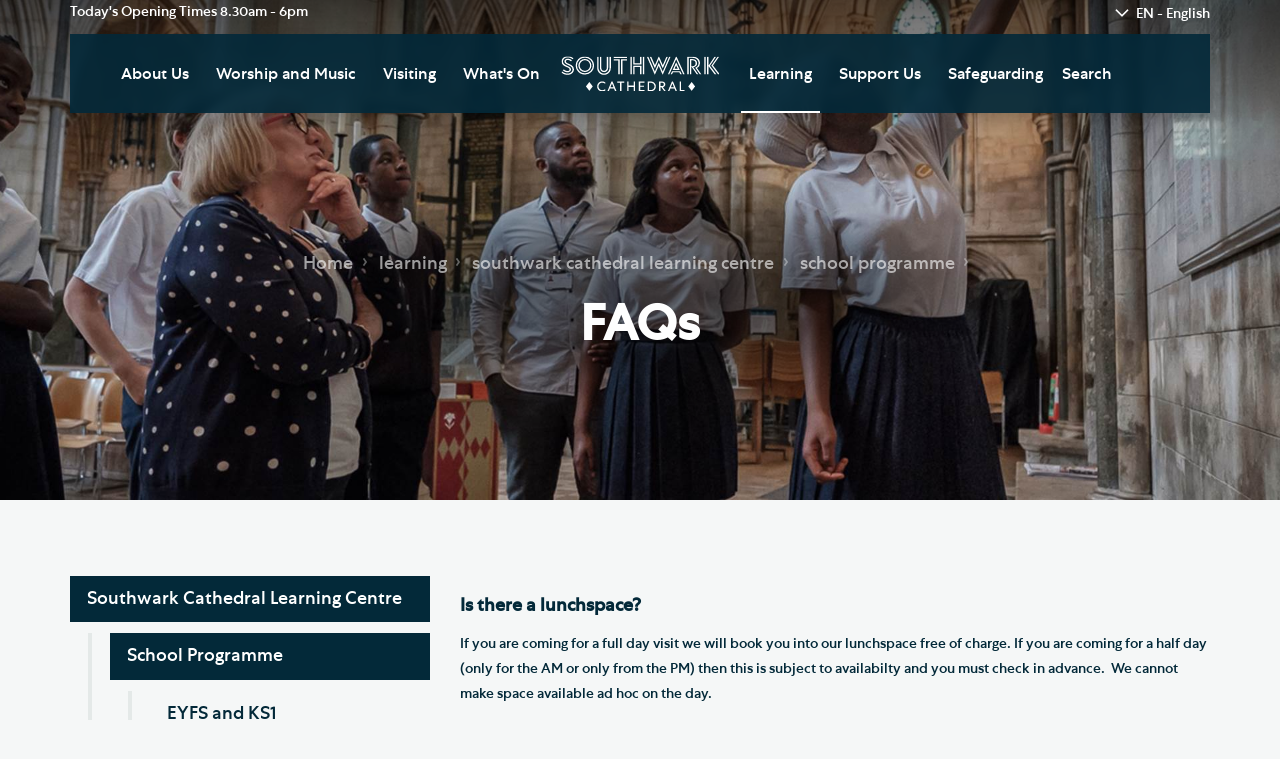

--- FILE ---
content_type: text/html; charset=utf-8
request_url: https://cathedral.southwark.anglican.org/learning/southwark-cathedral-learning-centre/school-programme/faqs/
body_size: 42092
content:



<!DOCTYPE html>
<html lang="en">
    <head>
        <meta charset="utf-8">
        <meta http-equiv="X-UA-Compatible" content="IE=edge">
        <meta name="viewport" content="width=device-width, minimum-scale=1.0, maximum-scale=1.0, user-scalable=no viewport-fit=cover">
        <title>FAQs: Southwark Cathedral</title>
        <meta name="apple-mobile-web-app-title" content="Southwark Cathedral">
        <meta name="description" content="Guidelines for visiting schools.">
        <meta name="keywords" content="Southwark Cathedral, Education Centre, Visiting, Guidelines">
        
        <!-- Google Tag Manager -->
        <script>(function(w,d,s,l,i){w[l]=w[l]||[];w[l].push({'gtm.start':
        new Date().getTime(),event:'gtm.js'});var f=d.getElementsByTagName(s)[0],
        j=d.createElement(s),dl=l!='dataLayer'?'&l='+l:'';j.async=true;j.src=
        'https://www.googletagmanager.com/gtm.js?id='+i+dl;f.parentNode.insertBefore(j,f);
        })(window,document,'script','dataLayer','GTM-PDQT668');</script>
        <!-- End Google Tag Manager -->

        <!--open graph-->
        <meta property="og:type" content="Website" />
        <meta property="og:url" content="https://cathedral.southwark.anglican.org/learning/southwark-cathedral-learning-centre/school-programme/faqs/" />
        <meta property="og:title" content="FAQs - Southwark Cathedral"/>
        <meta property="og:description" content="" />

        
        <meta property="og:image" content="https://cathedral.southwark.anglican.org/media/1179/southwark-education-july-17-19.jpg?anchor=center&amp;mode=crop&amp;width=1200&amp;height=630&amp;rnd=131655252990000000"/>

        <!--Apple-->
        <link rel="apple-touch-icon" sizes="57x57" href="/images/web/apple-touch-icon-57x57.png">
        <link rel="apple-touch-icon" sizes="60x60" href="/images/web/apple-touch-icon-60x60.png">
        <link rel="apple-touch-icon" sizes="72x72" href="/images/web/apple-touch-icon-72x72.png">
        <link rel="apple-touch-icon" sizes="76x76" href="/images/web/apple-touch-icon-76x76.png">
        <link rel="apple-touch-icon" sizes="114x114" href="/images/web/apple-touch-icon-114x114.png">
        <link rel="apple-touch-icon" sizes="120x120" href="/images/web/apple-touch-icon-120x120.png">
        <link rel="apple-touch-icon" sizes="144x144" href="/images/web/apple-touch-icon-144x144.png">
        <link rel="apple-touch-icon" sizes="152x152" href="/images/web/apple-touch-icon-152x152.png">
        <link rel="apple-touch-icon" sizes="180x180" href="/images/web/apple-touch-icon-180x180.png">
        <link rel="mask-icon" href="/images/web/safari-pinned-tab.svg" color="#C22426">
        <!--Chrome/Android/General-->
        <link rel="icon" type="image/png" href="/images/web/favicon-32x32.png" sizes="32x32">
        <link rel="icon" type="image/png" href="/images/web/android-chrome-192x192.png" sizes="192x192">
        <link rel="icon" type="image/png" href="/images/web/favicon-96x96.png" sizes="96x96">
        <link rel="icon" type="image/png" href="/images/web/favicon-16x16.png" sizes="16x16">
        <!--Windows-->
        <meta name="msapplication-config" content="/IEconfig.xml" />
        <meta name="msapplication-TileColor" content="#C22426">
        <meta name="msapplication-TileImage" content="/images/web/mstile-144x144.png">
        <!--Android theme colour-->
        <meta name="theme-color" content="#C22426">

        <link href="/css/bootstrap.min.css" rel="stylesheet">
        <link href="/css/site.css" rel="stylesheet">

        <!-- HTML5 shim and Respond.js for IE8 support of HTML5 elements and media queries -->
        <!-- WARNING: Respond.js doesn't work if you view the page via file:// -->
        <!--[if lt IE 9]>
            <script src="https://oss.maxcdn.com/html5shiv/3.7.2/html5shiv.min.js"></script>
            <script src="https://oss.maxcdn.com/respond/1.4.2/respond.min.js"></script>
        <![endif]-->

        <!--[if lt IE 9]>
            <script>
                document.createElement("header" );
                document.createElement("footer" );
                document.createElement("section");
                document.createElement("aside"  );
                document.createElement("nav"    );
                document.createElement("article");
                document.createElement("hgroup" );
                document.createElement("time"   );
            </script>
            <noscript>
                <div id="ScriptWarning">
                    <strong>Warning!</strong>
                    Because your browser does not support HTML5, some elements are created using JavaScript.
                </div>
            </noscript>
        <![endif]-->

        <noscript>
            <div id="ScriptWarning">
                <strong>Warning!</strong>
                Unfortunately your browser has disabled scripting. Please enable it in order to display this page.
            </div>
        </noscript>
    </head>
    <body class="currentpage_standard pg-1483">

        <!-- Google Tag Manager (noscript) -->
        <noscript>
            <iframe src="https://www.googletagmanager.com/ns.html?id=GTM-PDQT668"
                    height="0" width="0" style="display:none;visibility:hidden"></iframe>
        </noscript>
        <!-- End Google Tag Manager (noscript) -->
        


        <header class="main-header">
            <div class="container">
                <div class="row">
                    <div class="col-sm-12">

                        <div class="header-left">
                            <ul class="header-details">
                                <li div class="opening-times">
Today&#39;s Opening Times

                                    <span class="friday">8.30am - 6pm</span>

                                </li>
                                <li>
                                </li>
                                <li class="last">

                                    <div class="dropdown language-dropdown">
                                            <button class="btn btn-default dropdown-toggle" type="button" id="languages-dropdown" data-toggle="dropdown" aria-haspopup="true" aria-expanded="true">
                                                EN - English
                                            </button>
                                        <ul class="dropdown-menu" aria-labelledby="languages-dropdown">
                                            <li><a href="/">EN - English</a></li>

                                                <li>
                                                <li><a href="/de-deutsch/">DE - Deutsch</a></li>
                                    </li>
                                                <li>
                                                <li><a href="/es-espa&#241;ol/">ES - Espa&#241;ol</a></li>
                                    </li>
                                                <li>
                                                <li><a href="/fr-fran&#231;ais/">FR - Fran&#231;ais</a></li>
                                    </li>
                                                <li>
                                                <li><a href="/it-italiano/">IT - Italiano</a></li>
                                    </li>
                                                <li>
                                                <li><a href="/ar-عربى/">AR - عربى</a></li>
                                    </li>
                                                <li>
                                                <li><a href="/cn-chinese/">CN- Chinese</a></li>
                                    </li>
                                    </div>

                                    </li>
                                    </ul>

                                </div>
                                <div class="header-right">

                                </div>





                                <div class="header-bar">
                                    <div class="header-logo">
                                        <a href="/"><img alt="Southwark Cathedral" src="/images/logo.svg" class="img-responsive" height="35" /></a>
                                    </div>
                                    <div class="header-nav">
                                        <div class="navbar-header">
                                            <button data-target=".navbar-collapse" data-toggle="collapse" type="button" class="navbar-toggle collapsed">
                                                <span class="sr-only">Toggle navigation</span>
                                                <span class="icon-bar"></span>
                                                <span class="icon-bar"></span>
                                                <span class="icon-bar"></span>
                                            </button>
                                        </div>
                                        <div class="collapse navbar-collapse">
                                            



    <ul>
        
            <li>
                <a href="/about-us/">About Us</a>

                        <ul>
                                <li><a href="/about-us/our-vision/">Our Vision</a></li>
                                <li><a href="/about-us/whos-who/">Who&#39;s Who</a></li>
                                <li><a href="/about-us/news/">News</a></li>
                                <li><a href="/about-us/the-southwark-cathedral-podcast/">The Southwark Cathedral Podcast</a></li>
                                <li><a href="/about-us/join-our-newsletter/">Join our Newsletter</a></li>
                                <li><a href="/about-us/social-justice-modern-slavery/">Social Justice | Modern Slavery</a></li>
                                <li><a href="/about-us/the-role-of-the-cathedral/">The Role of the Cathedral</a></li>
                                <li><a href="/about-us/augustinian-heritage/">Augustinian Heritage</a></li>
                                <li><a href="/about-us/christian-beliefs/">Christian Beliefs</a></li>
                                <li><a href="/about-us/job-vacancies/">Job Vacancies</a></li>

                                <li class="view-all"><a href="/about-us/">View all pages</a></li>

                        </ul>

            </li>
            <li>
                <a href="/worship-and-music/">Worship and Music</a>

                        <ul>
                                <li><a href="/worship-and-music/worship/">Worship</a></li>
                                <li><a href="/worship-and-music/music/">Music</a></li>
                                <li><a href="/worship-and-music/weddings-civil-partnerships-and-funerals/">Weddings, Civil Partnerships and Funerals</a></li>
                                <li><a href="/worship-and-music/baptism-confirmation-and-admission-to-holy-communion/">Baptism, Confirmation and Admission to Holy Communion</a></li>
                                <li><a href="/worship-and-music/arranging-a-special-service/">Arranging a Special Service</a></li>
                                <li><a href="/worship-and-music/pilgrimage/">Pilgrimage</a></li>


                        </ul>

            </li>
            <li>
                <a href="/visiting/">Visiting</a>

                        <ul>
                                <li><a href="/visiting/visitor-information/">Visitor Information</a></li>
                                <li><a href="/visiting/restricted-visitor-access-and-closures/">Restricted Visitor Access and Closures</a></li>
                                <li><a href="/visiting/group-visits/">Group Visits</a></li>
                                <li><a href="/visiting/planning-your-journey/">Planning Your Journey</a></li>
                                <li><a href="/visiting/hodge-the-cathedral-cat/">Hodge the Cathedral Cat</a></li>
                                <li><a href="/visiting/doorkins-magnificat/">Doorkins Magnificat</a></li>
                                <li><a href="/visiting/accessibility/">Accessibility</a></li>
                                <li><a href="/visiting/southwark-cathedral-cafe/">Southwark Cathedral Cafe</a></li>
                                <li><a href="/visiting/cathedral-shop-and-online-store/">Cathedral Shop and Online Store</a></li>
                                <li><a href="/visiting/faces-of-lockdown/">Faces of Lockdown</a></li>

                                <li class="view-all"><a href="/visiting/">View all pages</a></li>

                        </ul>

            </li>
            <li>
                <a href="/whats-on/">What&#39;s On</a>


            </li>
        
    </ul>
    <ul>
        
            <li class="active">
                <a href="/learning/">Learning</a>

                        <ul>
                                <li><a class="active" href="/learning/southwark-cathedral-learning-centre/">Southwark Cathedral Learning Centre</a></li>
                                <li><a href="/learning/adult-learning/">Adult Learning</a></li>
                                <li><a href="/learning/data-privacy-notice/">Data Privacy Notice</a></li>
                                <li><a href="/learning/living-faithfully/">Living Faithfully</a></li>


                        </ul>

            </li>
            <li>
                <a href="/support-us/">Support Us</a>

                        <ul>
                                <li><a href="/support-us/donate-today/">Donate Today</a></li>
                                <li><a href="/support-us/gifts-in-wills-and-gifts-in-memory/">Gifts in Wills and Gifts in Memory</a></li>
                                <li><a href="/support-us/donate-to-southwark-cathedral-development-trust/">Donate to Southwark Cathedral Development Trust</a></li>
                                <li><a href="/support-us/support-the-cathedral-choirs/">Support the Cathedral Choirs</a></li>
                                <li><a href="/support-us/ian-keatley-music-fund/">Ian Keatley Music Fund</a></li>
                                <li><a href="/support-us/the-friends-of-southwark-cathedral/">The Friends of Southwark Cathedral</a></li>
                                <li><a href="/support-us/volunteer/">Volunteer</a></li>


                        </ul>

            </li>
            <li>
                <a href="/safeguarding/">Safeguarding</a>


            </li>
        
            <li class="search hidden-lg"><a href="/search">Search</a></li>
            <li class="search-toggle">Search</li>
    </ul>

                                        </div>
                                    </div>
                                    <div class="header-search visible-lg">
                                        <div class="search-toggle">Close Search</div>
                                        <div class="search-input">
                                            <form method="get" action="/search">
                                                <input type="text" name="q" placeholder="Enter your search query here" />
                                                <input type="submit" value="Search" />
                                            </form>
                                        </div>
                                    </div>
                                </div>





                            </div>
                        </div>
                        </div>
                    </header>





                    





<section class="featured-area featured-area-default ">
    
    <div class="title-breads">

        <div class="container">
            <div class="row">
                <div class="col-sm-12">
                    <div class="hidden-xs">
                        <ul class="breads">

    <li><a href="/">Home</a></li>
        <li class=""><a href="/learning/">learning</a></li>
        <li class=""><a href="/learning/southwark-cathedral-learning-centre/">southwark cathedral learning centre</a></li>
        <li class=""><a href="/learning/southwark-cathedral-learning-centre/school-programme/">school programme</a></li>
        <li class="current"><a href="/learning/southwark-cathedral-learning-centre/school-programme/faqs/">faqs</a></li>
</ul>
                    </div>
                    <h1 class="title">FAQs</h1>
                </div>
            </div>
        </div>

    </div>

        <div id="featured-area-carousel" class="carousel fade" data-ride="carousel">
            <div class="carousel-inner" role="listbox">
                        <div class="item">
                            <div class="bg-media" style="background-image: url(/media/1179/southwark-education-july-17-19.jpg?anchor=center&amp;mode=crop&amp;width=2000&amp;height=750&amp;rnd=131655252990000000&quality=70);"></div>
                        </div>

            </div>
        </div>
</section>


<section class="container">

	<div class="row">


		<div class="col-md-8 col-md-push-4 main-content">
			<p class="lead"></p>
			<p><span style="font-size:18px"><strong>Is there a lunchspace?</strong></span></p>

<p>If&nbsp;you are coming for a full day visit we will book you into our lunchspace free of charge. If you are coming for a half day (only for the AM or only from the PM)&nbsp;then this is subject to availabilty and you must check in advance. &nbsp;We cannot make space available ad hoc on the day.&nbsp;</p>

<p><span style="font-size:18px"><strong>How can I prepare my students for their visit?</strong></span></p>

<p>We aim to give all groups the opportunity to experience awe and wonder when they visit the Cathedral. It is a place of worship with people visiting for prayer and quiet reflection. It is helpful to speak with your student about&nbsp;&nbsp;behaviour in places of worship&nbsp;(respectful and quiet) before the visit. Prayers are said every hour in the Cathedral and we will ask the group just to still and quiet during this time which is around 2 minutes.&nbsp; &nbsp;</p>

<p>Positive behaviour for learning is important; we will work with you to promote it.&nbsp;&nbsp;If you see one of your pupils doing something you&#39;re not happy with, please feel free to address it (even if that means interrupting us!)</p>

<p><span style="font-size:18px"><strong>What kind of groupings and adult ratios do I need?</strong></span></p>

<p>Teachers and accompanying adults are responsible for the health and safety of their group and should always remain with students&nbsp;while in our buildings and during any emergency evacuations. We require the following adult to child ratios:</p>

<table border="1" cellpadding="0" cellspacing="0">
	<tbody>
		<tr>
			<td style="width:109px">
			<p>Foundation</p>
			</td>
			<td style="width:116px">
			<p>Key stage 1</p>
			</td>
			<td style="width:116px">
			<p>Key Stage 2</p>
			</td>
			<td style="width:116px">
			<p>Key Stage 3</p>
			</td>
			<td style="width:116px">
			<p>Post 16, AS/A2</p>
			</td>
			<td style="width:116px">
			<p>SEN</p>
			</td>
		</tr>
		<tr>
			<td style="width:109px">
			<p>1:3</p>
			</td>
			<td style="width:116px">
			<p>1:6</p>
			</td>
			<td style="width:116px">
			<p>1:6</p>
			</td>
			<td style="width:116px">
			<p>1:15</p>
			</td>
			<td style="width:116px">
			<p>1:15</p>
			</td>
			<td style="width:116px">
			<p>1:5</p>
			</td>
		</tr>
	</tbody>
</table>

<p><strong><span style="font-size:18px">What do my adults helpers need to know?</span></strong></p>

<p>For some sessions your adult helpers may need to take responsibilty for a small group of students for a short period of time. Please ensure your adult helpers are briefed, know which children are in their group and can access the time (wear a watch).&nbsp;</p>

<p>To comply with our safeguarding procedures, we request that all accompanying adults carry some form of school identification with them and that the lead teacher identify themselves to staff upon arrival at the Learning Centre.</p>

<p><span style="font-size:18px"><strong>Do I need to bring a First Aider?</strong></span></p>

<p>Yes, please bring a&nbsp;trained First Aider with you and a portable First Aid kit.&nbsp;Ask Learning Centre staff if you require a First Aider whilst in the Cathedral.&nbsp; We cannot guarantee there will be one present at all times​ but there is usually a first aider on site.</p>

<p><span style="font-size:18px"><strong>What happens if there is an emergency?</strong></span></p>

<p>We are trained in emergency procedures. Please&nbsp;follow staff guidance if an emergency arises and read our <a href="https://cathedral.southwark.anglican.org/learning/southwark-cathedral-learning-centre/school-programme/risk-assessment-and-emergency-procedures/">risk assessment advice</a> ahead of your visit.&nbsp;Should there be an accident / health incident, please report it to Learning&nbsp;Centre staff​ immediately.&nbsp;</p>

<p><span style="font-size:18px"><strong>Can we take photos?</strong></span></p>

<p>Photography is permitted within the Cathedral and we do encourage you to photograph your group.&nbsp;&nbsp;</p>

<p><span style="font-size:18px"><strong>What should students wear?</strong></span></p>

<p>Please ensure students and accompanying adults are wearing sensible&nbsp;clothing and footwear suitable for walking around. We request that headwear&nbsp;is removed in the Cathedral,&nbsp;unless worn for a religious or medical reason​</p>

<p><span style="font-size:18px"><strong>Are the toilets public?</strong></span>​</p>

<p>The Learning Centre toilets are not used by members of the public, but we do expect school staff and accompanying adults to supervise children at all times.&nbsp;</p>

<p>&nbsp;</p>

<p style="text-align:justify"><span style="font-size:18px">If you have any other questions or wish to enquire about booking a&nbsp;visit please contact the Learning Centre by&nbsp;<a href="mailto:edcentre@southwark.anglican.org?subject=Enquiry" style="text-align: justify;">email</a>. We can arrange a follow-up phone call should you wish to speak to a member of the team.&nbsp;</span></p>

			
		</div>


		<div class="col-md-4 col-md-pull-8">
			
<div class="submenu">

    <button data-toggle="collapse" data-target="#submenu" class="visible-xs visible-sm btn btn-primary btn-block submenu-toggle">Open submenu</button>

    <ul class="submenu-list collapse" id="submenu">
            <li class="navpage-1460 active">
                <a href="/learning/southwark-cathedral-learning-centre/">Southwark Cathedral Learning Centre</a>
                
                        <ul>
                            <li class="active">
                                <a href="/learning/southwark-cathedral-learning-centre/school-programme/">School Programme</a>

                                        <ul>
                                                <li>
                                                    <a href="/learning/southwark-cathedral-learning-centre/school-programme/eyfs-and-ks1/">EYFS and KS1</a>
                                                </li>
                                                <li>
                                                    <a href="/learning/southwark-cathedral-learning-centre/school-programme/ks2/">KS2</a>
                                                </li>
                                                <li>
                                                    <a href="/learning/southwark-cathedral-learning-centre/school-programme/ks3-gcse-a-level-and-fe/">KS3, GCSE, A level and FE</a>
                                                </li>
                                                <li>
                                                    <a href="/learning/southwark-cathedral-learning-centre/school-programme/how-to-book/">How to book</a>
                                                </li>
                                                <li>
                                                    <a href="/learning/southwark-cathedral-learning-centre/school-programme/risk-assessment-and-emergency-procedures/">Risk assessment and emergency procedures</a>
                                                </li>
                                                <li class="active">
                                                    <a href="/learning/southwark-cathedral-learning-centre/school-programme/faqs/">FAQs</a>
                                                </li>
                                                <li>
                                                    <a href="/learning/southwark-cathedral-learning-centre/school-programme/bursary-scheme/">Bursary scheme</a>
                                                </li>
                                        </ul>

                            </li>
                            <li>
                                <a href="/learning/southwark-cathedral-learning-centre/volunteering-and-supporting-our-work/">Volunteering and supporting our work</a>


                            </li>
                            <li>
                                <a href="/learning/southwark-cathedral-learning-centre/holidays-and-families/">Holidays and Families</a>


                            </li>
                            <li>
                                <a href="/learning/southwark-cathedral-learning-centre/experience-days-and-special-programmes/">Experience days and special programmes</a>


                            </li>
                        </ul>
                
            </li>
            <li class="navpage-1461">
                <a href="/learning/adult-learning/">Adult Learning</a>
                
                
            </li>
            <li class="navpage-4055">
                <a href="/learning/data-privacy-notice/">Data Privacy Notice</a>
                
                
            </li>
            <li class="navpage-21963">
                <a href="/learning/living-faithfully/">Living Faithfully</a>
                
                
            </li>
    </ul>

</div>
		</div>


	</div>

</section>






                    <footer class="main-footer">

                        <div class="container">

                            <div class="row footer-top">
                                <div class="col-sm-12">
                                    <div class="footer-contact">
                                        <ul class="contact-list">
                                                <li>
                                                    <span>Telephone</span>
                                                    020 7367 6700
                                                </li>
                                                                                            <li>
                                                    <span>Email</span>
                                                    <a href="mailto:cathedral@southwark.anglican.org">cathedral@southwark.anglican.org</a>
                                                </li>
                                                                                    </ul>
                                        <ul class="social-list">
                                            <li><a href="https://twitter.com/Southwarkcathed"><img alt="Twitter Logo" src="/images/social-twitter-white.svg"/></a></li>
                                            <li><a href="https://www.facebook.com/southwarkcathedral"><img alt="Facebook Logo" src="/images/social-facebook-white.svg"/></a></li>
                                        </ul>
                                    </div>
                                </div>
                            </div>


                            <div class="row footer-middle">
                                <div class="col-sm-12">
                                    <nav class="footer-navigation">
                                        <div class="footer-nav main">
                                            
                                            



    <ul>
        
            <li>
                <a href="/about-us/">About Us</a>

                        <ul>
                                <li><a href="/about-us/our-vision/">Our Vision</a></li>
                                <li><a href="/about-us/whos-who/">Who&#39;s Who</a></li>
                                <li><a href="/about-us/news/">News</a></li>
                                <li><a href="/about-us/the-southwark-cathedral-podcast/">The Southwark Cathedral Podcast</a></li>
                                <li><a href="/about-us/join-our-newsletter/">Join our Newsletter</a></li>
                                <li><a href="/about-us/social-justice-modern-slavery/">Social Justice | Modern Slavery</a></li>
                                <li><a href="/about-us/the-role-of-the-cathedral/">The Role of the Cathedral</a></li>
                                <li><a href="/about-us/augustinian-heritage/">Augustinian Heritage</a></li>
                                <li><a href="/about-us/christian-beliefs/">Christian Beliefs</a></li>
                                <li><a href="/about-us/job-vacancies/">Job Vacancies</a></li>

                                <li class="view-all"><a href="/about-us/">View all pages</a></li>

                        </ul>

            </li>
            <li>
                <a href="/worship-and-music/">Worship and Music</a>

                        <ul>
                                <li><a href="/worship-and-music/worship/">Worship</a></li>
                                <li><a href="/worship-and-music/music/">Music</a></li>
                                <li><a href="/worship-and-music/weddings-civil-partnerships-and-funerals/">Weddings, Civil Partnerships and Funerals</a></li>
                                <li><a href="/worship-and-music/baptism-confirmation-and-admission-to-holy-communion/">Baptism, Confirmation and Admission to Holy Communion</a></li>
                                <li><a href="/worship-and-music/arranging-a-special-service/">Arranging a Special Service</a></li>
                                <li><a href="/worship-and-music/pilgrimage/">Pilgrimage</a></li>


                        </ul>

            </li>
            <li>
                <a href="/visiting/">Visiting</a>

                        <ul>
                                <li><a href="/visiting/visitor-information/">Visitor Information</a></li>
                                <li><a href="/visiting/restricted-visitor-access-and-closures/">Restricted Visitor Access and Closures</a></li>
                                <li><a href="/visiting/group-visits/">Group Visits</a></li>
                                <li><a href="/visiting/planning-your-journey/">Planning Your Journey</a></li>
                                <li><a href="/visiting/hodge-the-cathedral-cat/">Hodge the Cathedral Cat</a></li>
                                <li><a href="/visiting/doorkins-magnificat/">Doorkins Magnificat</a></li>
                                <li><a href="/visiting/accessibility/">Accessibility</a></li>
                                <li><a href="/visiting/southwark-cathedral-cafe/">Southwark Cathedral Cafe</a></li>
                                <li><a href="/visiting/cathedral-shop-and-online-store/">Cathedral Shop and Online Store</a></li>
                                <li><a href="/visiting/faces-of-lockdown/">Faces of Lockdown</a></li>

                                <li class="view-all"><a href="/visiting/">View all pages</a></li>

                        </ul>

            </li>
            <li>
                <a href="/whats-on/">What&#39;s On</a>


            </li>
        
    </ul>
    <ul>
        
            <li class="active">
                <a href="/learning/">Learning</a>

                        <ul>
                                <li><a class="active" href="/learning/southwark-cathedral-learning-centre/">Southwark Cathedral Learning Centre</a></li>
                                <li><a href="/learning/adult-learning/">Adult Learning</a></li>
                                <li><a href="/learning/data-privacy-notice/">Data Privacy Notice</a></li>
                                <li><a href="/learning/living-faithfully/">Living Faithfully</a></li>


                        </ul>

            </li>
            <li>
                <a href="/support-us/">Support Us</a>

                        <ul>
                                <li><a href="/support-us/donate-today/">Donate Today</a></li>
                                <li><a href="/support-us/gifts-in-wills-and-gifts-in-memory/">Gifts in Wills and Gifts in Memory</a></li>
                                <li><a href="/support-us/donate-to-southwark-cathedral-development-trust/">Donate to Southwark Cathedral Development Trust</a></li>
                                <li><a href="/support-us/support-the-cathedral-choirs/">Support the Cathedral Choirs</a></li>
                                <li><a href="/support-us/ian-keatley-music-fund/">Ian Keatley Music Fund</a></li>
                                <li><a href="/support-us/the-friends-of-southwark-cathedral/">The Friends of Southwark Cathedral</a></li>
                                <li><a href="/support-us/volunteer/">Volunteer</a></li>


                        </ul>

            </li>
            <li>
                <a href="/safeguarding/">Safeguarding</a>


            </li>
        
            <li class="search hidden-lg"><a href="/search">Search</a></li>
            <li class="search-toggle">Search</li>
    </ul>

                                        </div>
                                        <div class="footer-nav secondary">
                                            <ul>
                                                        <li>
                                                            <a href="https://cathedral.southwark.anglican.org/about-us/safeguarding/">
                                                                Safeguarding
                                                            </a>
                                                        </li>
                                                        <li>
                                                            <a href="https://cathedral.southwark.anglican.org/support-us/">
                                                                Support Us
                                                            </a>
                                                        </li>
                                                        <li>
                                                            <a href="https://cathedral.southwark.anglican.org/about-us/job-vacancies/">
                                                                Job vacancies
                                                            </a>
                                                        </li>
                                                        <li>
                                                            <a href="https://southwark.anglican.org/">
                                                                Diocese of Southwark
                                                            </a>
                                                        </li>
                                                        <li>
                                                            <a href="https://cathedral.southwark.anglican.org/general-privacy-notice/">
                                                                General Privacy Notice
                                                            </a>
                                                        </li>
                                                        <li>
                                                            <a href="https://cathedral.southwark.anglican.org/about-us/complaints-policy/">
                                                                Complaints Policy
                                                            </a>
                                                        </li>
                                            </ul>
                                        </div>
                                    </nav>

                                    <div class="footer-credit">
                                            <a href="http://cathedral.southwark.anglican.org/about/the-friends-of-southwark-cathedral/">
                                                The website has been generously funded by The Friends of Southwark Cathedral
                                            </a>
                                    </div>

                                        <ul class="badges">
                                                    <li>
                                                            <img src="/media/4479/ec-award-buttons-2024-silver.png?width=100&mode=max&quality=70)" alt="EC Award"/>
                                                    </li>
                                        </ul>

                                </div>
                            </div>


                            <div class="print-message visible-print">
                                This page was printed 16/1/2026 <br>
                                Please visit our website for the most up to date information, https://cathedral.southwark.anglican.org/learning/southwark-cathedral-learning-centre/school-programme/faqs/
                            </div>


                            <div class="row footer-bottom">
                                <div class="col-sm-3 cred-left">

                                    <p>&#169; Southwark Cathedral 2025 (Registered Charity no. 1200866)</p>
                                </div>
                                <div class="col-sm-6 cred-center">

                                    <ul>

                                    </ul>

                                </div>
                                <div class="col-sm-3 cred-right">
                                    <p><a href="https://www.glow-internet.com">Web design Liverpool</a> by Glow</p>
                                </div>
                            </div>


                        </div>
                    </footer>




                    <div id="blueimp-gallery" class="blueimp-gallery blueimp-gallery-controls">
                        <div class="slides"></div>
                        <h3 class="title"></h3>
                        <a class="prev">‹</a>
                        <a class="next">›</a>
                        <a class="close">×</a>
                        <a class="play-pause"></a>
                        <ol class="indicator"></ol>
                    </div>





                    <!-- jQuery (necessary for Bootstrap's JavaScript plugins) -->
                    <script src="https://ajax.googleapis.com/ajax/libs/jquery/1.11.2/jquery.min.js"></script>
                    <script type="text/javascript">
                        if (typeof jQuery == 'undefined') {
                            document.write(unescape("%3Cscript src='/scripts/jquery.min.js' type='text/javascript'%3E%3C/script%3E"));
                        }
                    </script>
                    <script src="/scripts/jquery.mobile.custom.min.js"></script>
                    <script src="/scripts/bootstrap.min.js"></script>

                    <!--Plugins-->
                    <script src="/scripts/svgeezy.min.js"></script>
                    <script src="/scripts/bootstrap-tabcollapse.js"></script>
                    <script src="/scripts/blueimp-gallery.min.js"></script>
                    <link rel="stylesheet" href="/css/blueimp-gallery.min.css" />
                    <script src="/scripts/jquery.dotdotdot.min.js" type="text/javascript"></script>
                    <script src="/scripts/bootstrap-datepicker.min.js" type="text/javascript"></script>
                    <script src="/scripts/moment.js"></script>
                    <script src="/Scripts/jquery.validate.min.js"></script>
                    <script src="/Scripts/jquery.unobtrusive-ajax.min.js"></script>
                    <script src="/Scripts/underscore.min.js"></script>
                    <script src="/Scripts/jquery.validate.unobtrusive.min.js"></script>

                    <!-- new Merchello UI scripts -->
                    <script src="/App_Plugins/Merchello/client/js/merchello.ui.min.js"></script>
                    <script src="/App_Plugins/Merchello/client/js/merchello.ui.settings.js"></script>
                    <script src="/App_Plugins/Merchello/client/js/fasttrack.js"></script>

                    <!--Custom-->
                    <script src="/scripts/custom.js"></script>
                    <script src='https://www.google.com/recaptcha/api.js'></script>

                    <!-- Go to www.addthis.com/dashboard to customize your tools -->
                    <script type="text/javascript" src="//s7.addthis.com/js/300/addthis_widget.js#pubid=ra-599e9abc133ca6bf"></script>

                </body>
</html>

--- FILE ---
content_type: application/javascript
request_url: https://cathedral.southwark.anglican.org/App_Plugins/Merchello/client/js/merchello.ui.min.js
body_size: 19469
content:
/*! MUI
 * https://merchello.com
 * Copyright (c) 2017 Across the Pond, LLC.
 * Licensed 
 */



var MUI=function(){function a(){$(document).ready(function(){MUI.Logger.init(),MUI.Notify.init(),MUI.Forms.init(),MUI.AddItem.init(),MUI.Basket.init(),MUI.WishList.init(),MUI.Checkout.init(),MUI.Labels.init()})}function b(){return MUI.Logger.hasLogger}function c(a,b){try{var c=_.find(j,function(b){return b.event===a});if(void 0!==c&&null!==c)void 0!==b&&"function"==typeof b&&c.callbacks.push(b);else{var d=[];void 0!==b&&"function"==typeof b&&d.push(b),j.push({event:a,callbacks:d})}}catch(e){MUI.Logger.captureError(e)}}function d(a,b){var c=_.find(j,function(b){return b.event===a});void 0!==c&&null!==c&&_.each(c.callbacks,function(c){try{c(a,b)}catch(d){MUI.Logger.captureError(d,{extra:{eventName:a,args:b}})}})}function e(a){var b={};return function(c,d){return b[c]||(b[c]=$.Deferred(function(b){a(b,c)}).promise()),b[c].done(d)}}function f(a,b){var c=_.find(a,function(a){return a.alias===b});return void 0===c?"":c.name}function g(a){i.events&&_.each(a,function(a){MUI.on(a.name,function(b,c){console.info(a),console.info(void 0===c?"No args":c)})})}function h(a){i.console&&console.info(a)}var i={events:!1,console:!1},j=[];return{Settings:{Notifications:{},Endpoints:{}},Services:{},init:a,hasLogger:b,createCache:e,on:c,emit:d,getEventNameByAlias:f,debugConsoleEvents:g,debugConsole:h}}();MUI.Logger={hasLogger:!1,init:function(){},setSiteContext:function(a){},setUserContext:function(a){},captureError:function(a,b){var c=void 0===b?a:{error:a,args:b};MUI.debugConsole(c)},captureMessage:function(a,b){var c=void 0===b?message:{message:a,args:b};MUI.debugConsole(c)},isReady:function(){return MUI.Logger.hasLogger}},MUI.Services.Braintree={initialized:!1,acceptCards:[],currentCard:{},events:[{attempt:"unbindValidation",name:"Braintree.UnbindValidation"},{attempt:"cardTypeChanged",name:"Braintree.CardTypeChange"},{attempt:"verified",name:"Braintree.CardVerified"}],loadAssets:function(a){$.when(MUI.Assets.cachedGetScript("/App_Plugins/Merchello/client/lib/card-validator.min.js"),MUI.Assets.cachedGetScript("//js.braintreegateway.com/web/3.6.3/js/client.min.js"),MUI.Assets.cachedGetScript("//js.braintreegateway.com/web/3.6.3/js/hosted-fields.min.js"),MUI.Assets.cachedGetScript("//js.braintreegateway.com/web/3.6.3/js/paypal.min.js")).then(function(){MUI.Services.Braintree.initialized=!0,void 0!==a&&a()},function(a){MUI.Logger.captureError(a)})}},MUI.AddItem={events:[{alias:"added",name:"AddItem.added"},{alias:"tableCreated",name:"AddItem.tableCreated"}],addItemSuccess:"Successfully added item to basket",postUrl:"",forms:[],init:function(){function a(){if((void 0===MUI.Settings.Endpoints.productTableApi||""!==MUI.Settings.Endpoints.productTableApi)&&MUI.AddItem.bind.keys.length>0){var a=MUI.Settings.Endpoints.productTableApi+"PostGetProductDataTables";$.ajax({type:"POST",url:a,dataType:"json",contentType:"application/json; charset=utf-8",data:JSON.stringify(MUI.AddItem.bind.keys)}).then(function(a){a.length>0&&$.each(a,function(a,b){var c=new MUI.AddItem.ProductDataTable;c.productKey=b.productKey,$.each(b.rows,function(a,b){c.rows.push($.extend(new MUI.AddItem.ProductDataTableRow,b))}),MUI.emit("AddItem.tableCreated",c),MUI.AddItem.dataTables.push(c)}),MUI.AddItem.bind.forms()},function(a){MUI.Notify.error(a),MUI.Logger.captureError(a)})}}void 0!==MUI.Settings.Endpoints.basketSurface&&""!==MUI.Settings.Endpoints.basketSurface&&(MUI.AddItem.postUrl=MUI.Settings.Endpoints.basketSurface+"AddBasketItem");var b=$('[data-muivalue="product"]');b.length>0&&$.each(b,function(a,b){var c="";if(c=$(b).data("muikey"),void 0!==c&&""!==c){var d=_.find(MUI.AddItem.bind.keys,function(a){return a===c});void 0===d&&MUI.AddItem.bind.keys.push(c)}}),a(),MUI.debugConsoleEvents(MUI.AddItem.events)},bind:{keys:[],forms:function(){var a=$('[data-muifrm="additem"]');a.length>0&&(MUI.AddItem.Forms=a,$.each(a,function(a,b){MUI.AddItem.bind.form(b)}))},form:function(a){""!==MUI.AddItem.postUrl&&$(a).submit(function(){return $.ajax({type:"POST",url:MUI.AddItem.postUrl,data:$(this).serialize()}).then(function(a){MUI.emit("AddItem.added",a),MUI.Notify.info("Successfully added item to basket")},function(a){MUI.Logger.captureError(a)}),!1});var b=$(a).closest('[data-muivalue="product"]').data("muikey");void 0!==b&&MUI.AddItem.bind.controls(a,b)},controls:function(a,b){var c=MUI.AddItem.getOptionsForProduct(a,b);c.length>0&&$.each(c,function(c,d){$(d).change(function(){MUI.AddItem.updateVariantPricing(a,b),MUI.AddItem.ensureInventorySettings(a,b)})}),MUI.AddItem.updateVariantPricing(a,b),MUI.AddItem.ensureInventorySettings(a,b)}},dataTables:[],updateVariantPricing:function(a,b){var c=$(a).closest('[data-muivalue="product"]');if(0!==c.length){var d=$(c).find('[data-muivalue="variantprice"]');if(d.length>0){d=d[0];var e=MUI.AddItem.findProductDataTableRow(a,b);if(void 0!==e){var f="";f=e.onSale?"<span class='sale-price'>"+e.formattedSalePrice+"</span> <span class='original-price'>"+e.formattedPrice+"</span>":"<span>"+e.formattedPrice+"</span>",$(d).html(f)}}}},ensureInventorySettings:function(a,b){var c=MUI.AddItem.findProductDataTableRow(a,b);if(void 0!==c){var d=$(a).find('[data-muiinv="'+c.productKey+'"]');if(d.length>0){var e=c.outOfStockPurchase||c.inventoryCount>0,f="";c.inventoryCount>0?f=MUI.Settings.Labels.InStock.replace("@0",c.inventoryCount):(f=c.outOfStockPurchase?MUI.Settings.Labels.OutOfStockAllowPurchase:MUI.Settings.Labels.OutOfStock,f="<span>"+f+"</span>"),$(d).html(f);var g=$(a).find(":submit");e?$(g).show():$(g).hide()}}},getOptionsForProduct:function(a,b){var c=$('[data-muikey="'+b+'"]');if(c.length>0){var d=$(a).find("[data-muioption]"),e=[];return $.each(d,function(a,b){e.push($(b).find("select"))}),e}return[]},findProductDataTableRow:function(a,b){var c=MUI.AddItem.getOptionsForProduct(a,b),d=void 0;if(c.length>0){var e=[];$.each(c,function(a,b){e.push($(b).val())});var f=MUI.AddItem.getProductDataTable(b);void 0!==f&&e.length>0&&(d=f.getRowByMatchKeys(e))}return d},getProductDataTable:function(a){return _.find(MUI.AddItem.dataTables,function(b){return b.productKey===a})}},MUI.Assets={cachedGetScript:MUI.createCache(function(a,b){$.getScript(b).then(a.resolve,a.reject)})},MUI.Basket={init:function(){if(void 0!==MUI.Settings.Endpoints.basketSurface&&""!==MUI.Settings.Endpoints.basketSurface){var a=$('[data-muifrm="basket"]');a.length>0&&MUI.Basket.bind.form(a[0])}},bind:{form:function(a){$(a).find(':input[data-muiaction="updatequantity"]').change(function(){var a=$(this).closest("form"),b=MUI.Settings.Endpoints.basketSurface+"UpdateBasket";$.ajax({type:"POST",url:b,data:$(a).serialize()}).then(function(b){$.each(b.UpdatedItems,function(a,b){var c=$('input:hidden[value="'+b.Key+'"]');if(c.length>0){var d=$(c).closest("tr").find('[data-muivalue="linetotal"]');d.length>0&&$(d).html(b.FormattedTotal)}});var c=$(a).find('[data-muivalue="total"]');c.length>0&&$(c).html(b.FormattedTotal),MUI.emit("AddItem.added",b)},function(a){MUI.Logger.captureError(a)})});var b=$(a).find('[data-muibtn="update"]');b.length>0&&$(b).hide()}}},MUI.Checkout={Payment:{},init:function(){MUI.Checkout.Address.init(),MUI.Checkout.Payment.Braintree.init()}},MUI.Forms={init:function(){$.validator.addMethod("validateexpiresdate",function(a,b,c){if(5!=a.length)return!1;var d=new Date,e=d.getFullYear()-2e3,f=+a.substr(0,2),g=+a.substr(3,4);return f>=1&&f<=12&&g>=e&&g<e+20&&(g!=e||f>=d.getMonth()+1)}),$.validator.unobtrusive.adapters.addBool("validateexpiresdate")},post:function(a,b){return MUI.resourcePromise(b,$(a).serialize())},rebind:function(a){$.validator.unobtrusive.parse(a)},validate:function(a){var b=$(a).validate(),c=!0;return $(a).find("input").each(function(){b.element(this)||(c=!1)}),c},isValidEmail:function(a){var b=/^(([^<>()\[\]\\.,;:\s@"]+(\.[^<>()\[\]\\.,;:\s@"]+)*)|(".+"))@((\[[0-9]{1,3}\.[0-9]{1,3}\.[0-9]{1,3}\.[0-9]{1,3}])|(([a-zA-Z\-0-9]+\.)+[a-zA-Z]{2,}))$/;return b.test(a)}},MUI.Labels={init:function(){MUI.on("AddItem.added",MUI.Labels.update.basketItemCount)},update:{basketItemCount:function(a,b){if(b.Success){var c=$('[data-muilabel="basketcount"]');c.length>0&&$(c).html(b.ItemCount)}}}},MUI.Notify={types:["success","info","error","warn"],enabled:!1,bar:void 0,overlay:void 0,hasOverlay:!1,init:function(){MUI.Notify.appendNotifyBar()},toggleOverlay:function(){if(MUI.Notify.hasOverlay){var a=MUI.Notify.overlay;$(a).toggle()}},info:function(a){MUI.Notify.message(a,"info",1e3)},success:function(a){MUI.Notify.message(a,"success",500)},error:function(a){MUI.Notify.message(a,"error",1e3)},warn:function(a){MUI.Notify.message(a,"warn",750)},message:function(a,b,c){function d(){var a=MUI.Notify.bar,b=MUI.Notify.getClassRef("all");$.each(b,function(b){var c=MUI.Notify.getCssClass(b);$(a).removeClass(c)})}if(void 0!==MUI.Notify.bar&&MUI.Notify.enabled){void 0===c&&(c=500);var e=MUI.Notify.bar,f=$(e).find('[data-muivalue="nofity"]');if(f.length>0){d(),void 0===b&&(b="info");var g=MUI.Notify.getClassRef(b),h=MUI.Notify.getCssClass(g);$(e).addClass(h),$(f).html(a),$(e).fadeIn().delay(c).fadeOut()}}},getCssClass:function(a){try{var b=MUI.Settings.Notifications[a];return void 0===b?(MUI.Logger.captureMessage("Failed to find CSS class for "+a+". Returning alert-info"),"alert-info"):b}catch(c){MUI.Logger.captureError(c)}},getClassRef:function(a){if("all"===a){var b=[];return $.each(MUI.Notify.types,function(a){b.push(a+"Css")}),b}var c=_.find(MUI.Notify.types,function(b){return b===a});return void 0===c?"infoCss":a+"Css"},appendNotifyBar:function(){if(void 0!==MUI.Settings.Notifications.enabled&&MUI.Settings.Notifications.enabled===!0&&void 0!==MUI.Settings.Notifications.template&&""!==MUI.Settings.Notifications.template&&0===$('[data-muinotify="notifybar"]').length){var a=MUI.Settings.Notifications.template;$("body").append(a),MUI.Notify.bar=$('[data-muinotify="notifybar"]'),$(MUI.Notify.bar).hide(),MUI.Notify.enabled=!0}if(void 0!==MUI.Settings.Notifications.enabled&&MUI.Settings.Notifications.enabled===!0&&void 0!==MUI.Settings.Notifications.overlay&&""!==MUI.Settings.Notifications.overlay&&0==$('[data-muinotify="overaly"]').length){var a=MUI.Settings.Notifications.overlay;$("body").append(a),MUI.Notify.overlay=$('[data-muinotify="overlay"]'),$(MUI.Notify.overlay).hide(),MUI.Notify.hasOverlay=!0}}},MUI.Utilities={EnsureNullAsValue:function(a,b){return void 0===b&&(b=""),null===a||void 0===a?b:a},getQueryStringValue:function(a,b){b||(b=window.location.href),b=b.toLowerCase(),a=a.replace(/[\[\]]/g,"\\$&").toLowerCase();var c=new RegExp("[?&]"+a+"(=([^&#]*)|&|#|$)"),d=c.exec(b);if(d)return d[2]?decodeURIComponent(d[2].replace(/\+/g," ")):""},CardTypes:{types:[{niceType:"Visa",type:"visa",pattern:"^4\\d*$",gaps:[4,8,12],lengths:[16],code:{name:"CVV",size:3}},{niceType:"MasterCard",type:"master-card",pattern:"^5[1-5]\\d*$",gaps:[4,8,12],lengths:[16],code:{name:"CVC",size:3}},{niceType:"American Express",type:"american-express",pattern:"^3[47]\\d*$",isAmex:!0,gaps:[4,10],lengths:[15],code:{name:"CID",size:4}},{niceType:"DinersClub",type:"diners-club",pattern:"^3(0[0-5]|[689])\\d*$",gaps:[4,10],lengths:[14],code:{name:"CVV",size:3}},{niceType:"Discover",type:"discover",pattern:"^6(011|5|4[4-9])\\d*$",gaps:[4,8,12],lengths:[16],code:{name:"CID",size:3}},{niceType:"JCB",type:"jcb",pattern:"^(2131|1800|35)\\d*$",gaps:[4,8,12],lengths:[16],code:{name:"CVV",size:3}},{niceType:"UnionPay",type:"unionpay",pattern:"^62\\d*$",gaps:[4,8,12],lengths:[16,17,18,19],code:{name:"CVN",size:3}},{niceType:"Maestro",type:"maestro",pattern:"^(50|5[6-9]|6)\\d*$",gaps:[4,8,12],lengths:[12,13,14,15,16,17,18,19],code:{name:"CVC",size:3}}],getCardType:function(a){var b,c,d={};if(!isString(a))return d;for(b in types)if(MUI.Utilities.CardTypes.hasOwnProperty(b)&&(c=MUI.Utilities.CardTypes.types[b],RegExp(c.pattern).test(a)))return clone(c);return d},getCardByType:function(a){return _.find(MUI.Utilities.CardTypes.types,function(b){return b.type===a})}}},MUI.WishList={init:function(){if(void 0!==MUI.Settings.Endpoints.wishListSurface&&""!==MUI.Settings.Endpoints.wishListSurface){var a=$('[data-muifrm="wishlist"]');a.length>0&&MUI.WishList.bind.form(a[0])}},bind:{form:function(a){$(a).find(':input[data-muiaction="updatequantity"]').change(function(){var a=$(this).closest("form"),b=MUI.Settings.Endpoints.wishListSurface+"UpdateWishList";$.ajax({type:"POST",url:b,data:$(a).serialize()}).then(function(b){$.each(b.UpdatedItems,function(a,b){var c=$('input:hidden[value="'+b.Key+'"]');if(c.length>0){var d=$(c).closest("tr").find('[data-muivalue="linetotal"]');d.length>0&&$(d).html(b.FormattedTotal)}});var c=$(a).find('[data-muivalue="total"]');c.length>0&&$(c).html(b.FormattedTotal)},function(a){MUI.Logger.captureError(a)})});var b=$(a).find('[data-muibtn="update"]');b.length>0&&$(b).hide()}}},MUI.AddItem.ProductDataTable=function(){var a=this;a.productKey="",a.rows=[]},MUI.AddItem.ProductDataTable.prototype=function(){function a(a){var b=_.find(this.rows,function(b){var c=_.intersection(b.matchKeys,a);return c.length===a.length});return b}return{getRowByMatchKeys:a}}(),MUI.AddItem.ProductDataTableRow=function(){var a=this;a.productKey="",a.productVariantKey="",a.sku="",a.isForVariant=!1,a.onSale=!1,a.salePrice=0,a.salePriceIncVat=0,a.price=0,a.priceIncVat=0,a.isAvailable=!0,a.matchKeys=[],a.inventoryCount=0,a.outOfStockPurchase=!1},MUI.Checkout.Address={addressType:"",init:function(){if(void 0!==MUI.Settings.Endpoints.countryRegionApi&&""!==MUI.Settings.Endpoints.countryRegionApi){var a=$('[data-muistage="BillingAddress"]');if(a.length>0){MUI.Checkout.Address.addressType="Billing",MUI.Checkout.Address.bind.form(a[0]);var b=a.find(':input[data-muiaction="populateregion"]');0==b.val().length&&MUI.Settings.Defaults.BillingCountryCode.length>0&&b.val(MUI.Settings.Defaults.BillingCountryCode),MUI.Checkout.Address.populateRegion(b)}else if(a=$('[data-muistage="ShippingAddress"]'),a.length>0){MUI.Checkout.Address.addressType="Shipping",MUI.Checkout.Address.bind.form(a[0]);var b=a.find(':input[data-muiaction="populateregion"]');0==b.val().length&&MUI.Settings.Defaults.ShippingCountryCode.length>0&&b.val(MUI.Settings.Defaults.ShippingCountryCode),MUI.Checkout.Address.populateRegion(b)}}},bind:{form:function(a){$(a).find(':input[data-muiaction="populateregion"]').change(function(){MUI.Checkout.Address.populateRegion($(this))}),$(a).find(':input[data-muiaction="updateregion"]').change(function(){var a=$(this).closest("form");a.find(':input[data-muivalue="region"]').val(a.find(':input[data-muiaction="updateregion"]').val())})}},populateRegion:function(a){var b=a.closest("form"),c=MUI.Settings.Endpoints.countryRegionApi+"PostGetRegionsForCountry?countryCode="+a.val();$.ajax({type:"POST",url:c}).then(function(a){var c=b.find(':input[data-muiaction="updateregion"]'),d=b.find(':input[data-muivalue="region"]');a.length>0?($("option",c).not(":eq(0)").remove(),$.each(a,function(a,b){c.append($("<option></option>").attr("value",b.code).text(b.name))}),d.val().length>0&&c.find('option[value="'+d.val()+'"]').length>0?c.val(d.val()):d.val(""),c.show(),d.hide()):(c.hide(),d.val("").show())},function(a){MUI.Logger.captureError(a)})}},MUI.Checkout.Payment.Braintree={invoiceKey:"",token:"",events:[{alias:"btsuccess",name:"Braintree.success"}],init:function(){var a=MUI.Checkout.Payment.Braintree.getBraintreeForm();$(a).length>0&&(MUI.Services.Braintree.initialized?MUI.Checkout.Payment.Braintree.bind.allForms():MUI.Services.Braintree.loadAssets(function(){MUI.Checkout.Payment.Braintree.bind.allForms()}))},bind:{allForms:function(){$(".paypal-button").length>0?MUI.Checkout.Payment.Braintree.bind.btpaypal.init():MUI.Checkout.Payment.Braintree.bind.btstandard.init()},btstandard:{init:function(){MUI.debugConsole("Initializing Braintree CC form");var a=MUI.Checkout.Payment.Braintree.getBraintreeForm();if(a.length>0){var b=MUI.Checkout.Payment.Braintree.getBraintreeToken();braintree.client.create({authorization:b},function(a,b){return a?void console.error(a):void braintree.hostedFields.create({client:b,styles:{input:{"font-size":"14px","font-family":"helvetica, tahoma, calibri, sans-serif",color:"#3a3a3a"},":focus":{color:"black"}},fields:{number:{selector:"#card-number",placeholder:"4111 1111 1111 1111"},cvv:{selector:"#cvv",placeholder:"123"},expirationMonth:{selector:"#expiration-month",placeholder:"MM"},expirationYear:{selector:"#expiration-year",placeholder:"YY"},postalCode:{selector:"#postal-code",placeholder:"90210"}}},function(a,b){return a?void console.error(a):(b.on("validityChange",function(a){var b=a.fields[a.emittedBy];if(b.isValid){if("expirationMonth"===a.emittedBy||"expirationYear"===a.emittedBy){if(!a.fields.expirationMonth.isValid||!a.fields.expirationYear.isValid)return}else"number"===a.emittedBy&&$("#card-number").next("span").text("");$(b.container).parents(".form-group").addClass("has-success")}else b.isPotentiallyValid?($(b.container).parents(".form-group").removeClass("has-warning"),$(b.container).parents(".form-group").removeClass("has-success"),"number"===a.emittedBy&&$("#card-number").next("span").text("")):($(b.container).parents(".form-group").addClass("has-warning"),"number"===a.emittedBy&&$("#card-number").next("span").text("Looks like this card number has an error."))}),b.on("cardTypeChange",function(a){1===a.cards.length?$("#card-type").text(a.cards[0].niceType):$("#card-type").text("Card")}),void $(".panel-body").submit(function(a){a.preventDefault(),b.tokenize(function(a,b){if(a)return void console.error(a);var c={nonce:b.nonce},d="Process";""!==MUI.Checkout.Payment.Braintree.invoiceKey&&(c.invoiceKey=MUI.Checkout.Payment.Braintree.invoiceKey,d="Retry");var e=MUI.Settings.Endpoints.braintreeStandardCcSurface+d;MUI.Checkout.Payment.Braintree.postBraintreeForm(e,c)})}))})})}}},btpaypal:{init:function(){MUI.debugConsole("initializing PayPal OneTime Transaction");var a=MUI.Checkout.Payment.Braintree.getBraintreeToken(),b=document.querySelector(".paypal-button");braintree.client.create({authorization:a},function(a,c){return a?void console.error("Error creating client:",a):void braintree.paypal.create({client:c},function(a,c){return a?void console.error("Error creating PayPal:",a):(b.removeAttribute("disabled"),void b.addEventListener("click",function(a){c.tokenize({flow:"vault"},function(a,c){if(a)return void("CUSTOMER"!==a.type&&console.error("Error tokenizing:",a));if(b.setAttribute("disabled",!0),""!==MUI.Settings.Endpoints.braintreePayPalSurface){var d="Process",e={nonce:c.nonce};""!==MUI.Checkout.Payment.Braintree.invoiceKey&&(d="Retry",e.invoiceKey=MUI.Checkout.Payment.Braintree.invoiceKey);var f=MUI.Settings.Endpoints.braintreePayPalSurface+d;MUI.Checkout.Payment.Braintree.postBraintreeForm(f,e)}})},!1))})})}}},postBraintreeForm:function(a,b){MUI.Notify.toggleOverlay(),$.ajax({url:a,type:"POST",data:b}).then(function(a){MUI.Checkout.Payment.Braintree.handlePaymentResult(a,"Braintree.success")},function(a){MUI.Checkout.Payment.Braintree.handlePaymentException(a)})},handlePaymentResult:function(a,b){MUI.Notify.toggleOverlay(),a.Success?(MUI.emit("AddItem.added",a),MUI.emit(b,a),MUI.Notify.success(a.PaymentMethodName+" Success!")):(console.info(a),MUI.Notify.warn(a.PaymentMethodName+" Error!"))},handlePaymentException:function(a){MUI.Notify.toggleOverlay(),MUI.Notify.error("There was an error"),MUI.Logger.captureError(a)},getBraintreeToken:function(){var a=MUI.Checkout.Payment.Braintree.getBraintreeForm(),b=$(a).find("#Token");return $(b).val()},getBraintreeForm:function(){return $('[data-muiscript="braintree"]')}},MUI.init();
//# sourceMappingURL=merchello.ui.js.map
